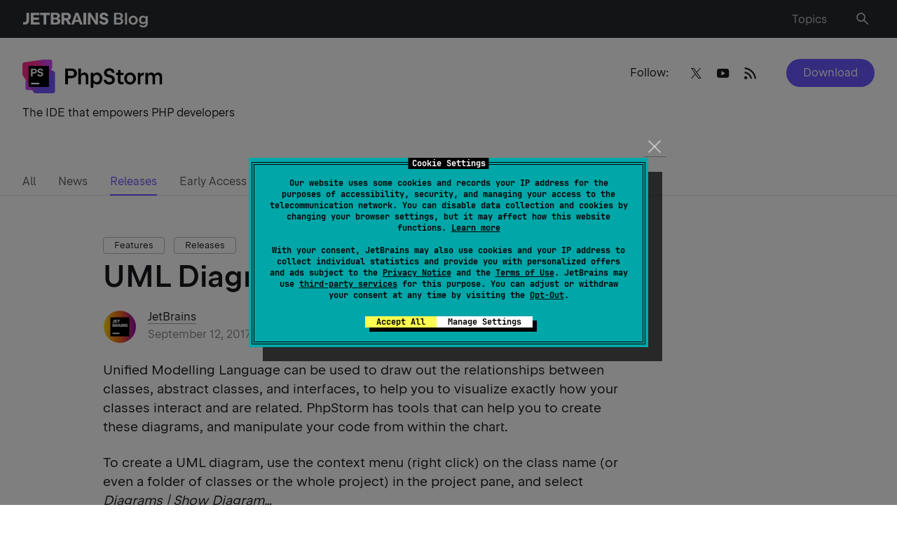

--- FILE ---
content_type: image/svg+xml
request_url: https://blog.jetbrains.com/wp-content/uploads/2019/01/PhpStorm-1.svg
body_size: 11945
content:
<?xml version="1.0" encoding="UTF-8"?>
<svg xmlns="http://www.w3.org/2000/svg" width="200" height="49" viewBox="0 0 200 49" fill="none">
  <g clip-path="url(#clip0_2784_5176)">
    <path d="M74.1983 14.5366C73.0637 13.9659 71.7545 13.688 70.2562 13.688H61.0121V36.1881H64.8887V27.4765H70.1326C71.6599 27.4765 72.9909 27.1836 74.1401 26.6053C75.2892 26.027 76.1765 25.2159 76.802 24.172C77.4275 23.1281 77.7402 21.919 77.7402 20.5447C77.7402 19.1703 77.4348 17.9838 76.8166 16.9474C76.1984 15.911 75.3256 15.1074 74.191 14.5366H74.1983ZM73.2818 22.4372C72.9764 22.9704 72.5473 23.376 71.9872 23.6689C71.4345 23.9618 70.7726 24.1044 70.0162 24.1044H64.8814V17.0825H70.0162C70.7726 17.0825 71.4272 17.2252 71.9872 17.5106C72.54 17.796 72.9691 18.2015 73.2818 18.7272C73.5873 19.2529 73.74 19.8688 73.74 20.5747C73.74 21.2807 73.5873 21.919 73.2818 22.4447V22.4372ZM91.3627 20.1091C90.5045 19.5909 89.5008 19.3356 88.359 19.3356C87.1444 19.3356 86.0898 19.6285 85.1806 20.2218C84.4242 20.7174 83.8278 21.3933 83.3623 22.2344V21.8064L83.406 18.7723V13.6805H79.8131V36.1806H83.486V26.6504C83.486 25.8693 83.6387 25.1784 83.9442 24.5776C84.2497 23.9768 84.686 23.5112 85.2461 23.1732C85.8061 22.8353 86.4534 22.67 87.1734 22.67C87.8498 22.67 88.4317 22.8202 88.919 23.1131C89.4063 23.406 89.7772 23.8341 90.039 24.3898C90.3009 24.9456 90.4318 25.6215 90.4318 26.4176V36.1881H94.0901V25.8393C94.0901 24.4875 93.8501 23.3234 93.3774 22.3546C92.9046 21.3858 92.2282 20.6348 91.37 20.1241L91.3627 20.1091ZM110.447 20.4395C109.335 19.7035 108.062 19.3356 106.643 19.3356C105.334 19.3356 104.185 19.636 103.189 20.2368C102.338 20.7475 101.661 21.4534 101.138 22.3246V19.7186H97.5449V41.3175H101.218V33.7023C101.734 34.5134 102.381 35.1743 103.189 35.6549C104.178 36.2557 105.334 36.5561 106.651 36.5561C108.062 36.5561 109.327 36.1881 110.447 35.4522C111.567 34.7162 112.447 33.6948 113.08 32.3805C113.713 31.0663 114.026 29.5868 114.026 27.9346C114.026 26.2824 113.713 24.8029 113.08 23.4886C112.447 22.1744 111.575 21.153 110.455 20.417L110.447 20.4395ZM109.684 30.6757C109.305 31.4643 108.775 32.0801 108.091 32.5232C107.407 32.9663 106.629 33.1916 105.756 33.1916C104.883 33.1916 104.076 32.9738 103.392 32.5307C102.709 32.0951 102.171 31.4793 101.792 30.6833C101.407 29.8872 101.218 28.9785 101.218 27.9496C101.218 26.9207 101.407 26.012 101.792 25.2235C102.178 24.4349 102.709 23.8191 103.392 23.376C104.076 22.9329 104.869 22.7076 105.756 22.7076C106.644 22.7076 107.407 22.9329 108.091 23.376C108.775 23.8191 109.305 24.4349 109.684 25.2235C110.062 26.012 110.251 26.9207 110.251 27.9496C110.251 28.9785 110.062 29.8872 109.684 30.6757ZM129.314 24.4799C128.485 23.8566 127.539 23.4286 126.484 23.1807L122.812 22.3321C122.077 22.1293 121.495 21.8064 121.066 21.3783C120.644 20.9427 120.426 20.387 120.426 19.7186C120.426 19.1178 120.579 18.5921 120.877 18.1415C121.175 17.6909 121.597 17.3454 122.135 17.0976C122.673 16.8497 123.299 16.7296 124.004 16.7296C124.71 16.7296 125.35 16.8572 125.895 17.1126C126.441 17.3679 126.863 17.7359 127.154 18.209C127.445 18.6822 127.597 19.2079 127.597 19.8012H131.488C131.481 18.5395 131.154 17.413 130.521 16.4367C129.888 15.4529 129.001 14.6868 127.859 14.1386C126.717 13.5904 125.415 13.3125 123.953 13.3125C122.492 13.3125 121.241 13.5979 120.106 14.1611C118.979 14.7319 118.091 15.5129 117.459 16.5043C116.826 17.5031 116.506 18.6296 116.506 19.8988C116.506 20.9352 116.717 21.874 117.146 22.7151C117.575 23.5562 118.171 24.2547 118.935 24.8179C119.706 25.3887 120.601 25.7942 121.626 26.0421L125.423 26.9282C126.223 27.131 126.848 27.4915 127.306 27.9947C127.765 28.4978 127.99 29.1512 127.99 29.9323C127.99 30.5631 127.83 31.1263 127.503 31.6145C127.175 32.1027 126.717 32.4857 126.121 32.756C125.524 33.0264 124.833 33.1691 124.041 33.1691C123.248 33.1691 122.499 33.0189 121.866 32.7185C121.241 32.4181 120.746 32.005 120.397 31.4718C120.041 30.9386 119.866 30.3303 119.866 29.6319H115.975C115.982 31.0062 116.331 32.2153 117.008 33.2667C117.684 34.3181 118.63 35.1367 119.83 35.715C121.03 36.3008 122.412 36.5937 123.968 36.5937C125.524 36.5937 126.892 36.2933 128.099 35.7C129.306 35.1067 130.245 34.2881 130.914 33.2517C131.583 32.2153 131.917 31.0437 131.917 29.7445C131.917 28.6706 131.685 27.6867 131.227 26.7855C130.761 25.8843 130.121 25.1258 129.285 24.5025L129.314 24.4799ZM140.034 15.7082H136.609V18.3743C136.609 18.7723 136.485 19.0952 136.252 19.3431C136.012 19.5984 135.699 19.7186 135.299 19.7186H133.554L133.539 23.0155H136.34L136.354 31.8098C136.354 32.6434 136.543 33.3944 136.921 34.0628C137.3 34.7237 137.83 35.2494 138.507 35.6249C139.183 36.0004 139.954 36.1881 140.805 36.1881H144.245V32.8912H141.54C141.103 32.8912 140.74 32.741 140.456 32.4481C140.172 32.1552 140.027 31.7797 140.027 31.3291L140.012 23.023H144.245L144.26 19.7261H140.027V15.7082H140.034ZM157.875 20.4621C156.602 19.7111 155.177 19.3356 153.613 19.3356C152.049 19.3356 150.609 19.7111 149.322 20.4621C148.042 21.2131 147.038 22.242 146.311 23.5562C145.584 24.8705 145.22 26.3349 145.22 27.9496C145.22 29.5643 145.584 31.0362 146.318 32.343C147.053 33.6572 148.056 34.6861 149.329 35.4371C150.602 36.1881 152.028 36.5636 153.591 36.5636C155.155 36.5636 156.595 36.1881 157.875 35.4371C159.155 34.6861 160.152 33.6572 160.886 32.343C161.621 31.0287 161.984 29.5643 161.984 27.9496C161.984 26.3349 161.621 24.863 160.886 23.5562C160.152 22.242 159.148 21.2131 157.875 20.4621ZM157.584 30.6682C157.206 31.4643 156.668 32.0801 155.977 32.5157C155.286 32.9513 154.486 33.1766 153.599 33.1766C152.711 33.1766 151.911 32.9588 151.228 32.5157C150.537 32.0801 150.006 31.4568 149.627 30.6682C149.249 29.8722 149.06 28.971 149.06 27.9496C149.06 26.9282 149.249 26.012 149.627 25.2159C150.006 24.4199 150.537 23.8041 151.228 23.3685C151.918 22.9329 152.711 22.7076 153.599 22.7076C154.486 22.7076 155.279 22.9329 155.97 23.376C156.661 23.8191 157.199 24.4349 157.577 25.2235C157.962 26.012 158.152 26.9207 158.152 27.9496C158.152 28.9785 157.962 29.8722 157.584 30.6682ZM169.803 20.5222C169.199 20.9502 168.69 21.521 168.276 22.2194V19.7261H164.632V36.1881H168.305V27.3037C168.305 26.5077 168.465 25.8243 168.792 25.246C169.119 24.6677 169.585 24.2246 170.196 23.9092C170.799 23.6013 171.519 23.4436 172.334 23.4436H173.36V19.6209H172.77C171.636 19.6209 170.647 19.9214 169.796 20.5297L169.803 20.5222ZM198.743 22.3922C198.284 21.4158 197.623 20.6649 196.764 20.1316C195.906 19.5984 194.917 19.3356 193.782 19.3356C192.56 19.3356 191.491 19.636 190.575 20.2368C189.746 20.785 189.098 21.5435 188.611 22.4973C188.597 22.4598 188.582 22.4222 188.568 22.3847C188.124 21.4084 187.484 20.6573 186.662 20.1241C185.84 19.5909 184.858 19.3281 183.731 19.3281C182.604 19.3281 181.578 19.6209 180.734 20.2067C180.022 20.7024 179.454 21.3858 179.018 22.242V19.7186H175.454V36.1806H179.127V26.6353C179.127 25.8318 179.265 25.1333 179.549 24.5325C179.825 23.9317 180.225 23.4736 180.749 23.1507C181.265 22.8277 181.876 22.67 182.567 22.67C183.207 22.67 183.76 22.8127 184.226 23.1056C184.691 23.3985 185.04 23.804 185.287 24.3448C185.527 24.878 185.651 25.5163 185.651 26.2598V36.1956H189.244V26.6504C189.244 25.8468 189.389 25.1483 189.673 24.5475C189.957 23.9467 190.364 23.4886 190.888 23.1657C191.411 22.8428 192.015 22.6851 192.699 22.6851C193.339 22.6851 193.891 22.8277 194.35 23.1206C194.808 23.4135 195.157 23.8191 195.397 24.3598C195.644 24.893 195.761 25.5314 195.761 26.2749V36.2106H199.434V25.8243C199.434 24.525 199.201 23.391 198.743 22.4147V22.3922Z" fill="black"></path>
    <path d="M42.2595 12.8982L42.2582 3.99161C42.2578 2.30506 40.9334 0.9375 39.3001 0.9375H30.9424C30.079 0.9375 29.2584 1.32717 28.6963 2.00397L4.93802 30.6251C4.47866 31.1788 4.22595 31.884 4.22595 32.6131V41.5198C4.22595 43.2067 5.55036 44.5743 7.18412 44.5743H15.543C16.4064 44.5743 17.2271 44.1846 17.7891 43.5078L41.547 14.8867C42.0068 14.333 42.2591 13.6278 42.2591 12.8982H42.2595Z" fill="#D249FC"></path>
    <path d="M42.2595 11.827V3.99205C42.2595 2.30506 40.9351 0.9375 39.3013 0.9375H29.7917C29.6518 0.9375 29.5119 0.947973 29.3733 0.968045L2.5398 4.9263C1.08269 5.14099 0 6.43001 0 7.94986V19.7046C0 21.392 1.32483 22.7596 2.95901 22.7592L16.4242 22.7557C16.7419 22.7557 17.0576 22.7029 17.3589 22.599L40.2369 14.7244C41.4447 14.3086 42.2595 13.1413 42.2595 11.8265V11.827Z" fill="url(#paint0_linear_2784_5176)"></path>
    <path d="M46.4854 45.8826V20.4064C46.4854 19.1846 45.7801 18.0801 44.6928 17.5988L17.462 5.54776C17.094 5.385 16.6971 5.30078 16.2965 5.30078H2.95816C1.32441 5.30078 0 6.66834 0 8.35533V21.8298C0 22.4333 0.173264 23.0233 0.497817 23.5255L16.0438 47.577C16.5923 48.4262 17.5157 48.9358 18.5042 48.9358L43.5273 48.9371C45.161 48.9371 46.4854 47.5696 46.4854 45.8826Z" fill="url(#paint1_linear_2784_5176)"></path>
    <path d="M37.7694 9.9375H8.716V39.9375H37.7694V9.9375Z" fill="black"></path>
    <path fill-rule="evenodd" clip-rule="evenodd" d="M16.9176 13.9332H12.3439V24.9361H14.4218V20.7783H16.8573C17.6181 20.7783 18.2856 20.6369 18.8589 20.3539C19.4375 20.066 19.8815 19.6622 20.191 19.1435C20.5054 18.6248 20.6628 18.0117 20.6628 17.336C20.6628 16.6602 20.5078 16.0657 20.1984 15.5521C19.8938 15.0384 19.4575 14.6405 18.8891 14.3576C18.3207 14.0747 17.6634 13.9332 16.9176 13.9332ZM17.6936 18.7982C17.4346 18.9292 17.1305 18.9949 16.7802 18.9949H14.4206V15.7175H16.7802C17.1305 15.7175 17.4346 15.7853 17.6936 15.9217C17.9574 16.0522 18.16 16.2409 18.3023 16.4876C18.4446 16.728 18.5156 17.0219 18.5156 17.352C18.5156 17.6821 18.4442 17.973 18.3023 18.2244C18.1604 18.4711 17.9574 18.6618 17.6936 18.7982Z" fill="white"></path>
    <path d="M23.3458 24.6927C23.97 24.9807 24.6726 25.1251 25.4542 25.1251C26.2404 25.1251 26.9454 24.9811 27.5696 24.6931C28.1939 24.4051 28.6807 24.0043 29.031 23.4906C29.3813 22.9719 29.5562 22.3825 29.5562 21.7223C29.5562 21.188 29.4445 20.6958 29.2214 20.2449C28.9984 19.7889 28.6812 19.4087 28.2701 19.1052C27.8644 18.8016 27.3951 18.5995 26.8622 18.5001L24.7464 18.0913C24.4112 18.0235 24.1498 17.8867 23.9623 17.6825C23.7743 17.4732 23.6805 17.216 23.6805 16.9124C23.6805 16.6501 23.7568 16.4202 23.9089 16.2207C24.061 16.016 24.2742 15.856 24.5482 15.7411C24.8222 15.6262 25.1244 15.5681 25.4693 15.5681C25.8143 15.5681 26.1238 15.6278 26.3978 15.7487C26.6718 15.8636 26.885 16.0266 27.0371 16.2358C27.1945 16.4451 27.2732 16.6867 27.2732 16.9587H29.3511C29.3462 16.3301 29.1737 15.7752 28.8337 15.2927C28.4989 14.8051 28.0345 14.425 27.4408 14.153C26.852 13.8806 26.1825 13.7441 25.4465 13.7441C24.7105 13.7441 24.0483 13.8827 23.4599 14.1605C22.876 14.4388 22.4169 14.8258 22.0822 15.3239C21.7523 15.8219 21.5876 16.3899 21.5876 17.0295C21.5876 17.5482 21.6891 18.0197 21.8921 18.4441C22.0952 18.8635 22.3843 19.2142 22.7598 19.4971C23.1403 19.775 23.5867 19.9637 24.0993 20.063L26.2836 20.4954C26.6436 20.5691 26.9254 20.7261 27.1284 20.967C27.3364 21.2028 27.4404 21.4966 27.4404 21.8474C27.4404 22.1303 27.3568 22.3816 27.1892 22.6018C27.022 22.822 26.7884 22.9947 26.4891 23.1206C26.1947 23.2414 25.8599 23.3012 25.4844 23.3012C25.0889 23.3012 24.7333 23.2334 24.419 23.097C24.1091 22.9606 23.8632 22.7719 23.6805 22.5311C23.5032 22.2848 23.4143 22.0048 23.4143 21.6903H21.3286C21.3388 22.3614 21.5215 22.9585 21.8766 23.4822C22.2318 24.0009 22.7215 24.4047 23.3458 24.6927Z" fill="white"></path>
    <path d="M12.3431 33.9366H23.9644V36.1866H12.3431V33.9366Z" fill="white"></path>
  </g>
  <defs>
    <linearGradient id="paint0_linear_2784_5176" x1="40.9499" y1="0.399464" x2="1.5665" y2="18.0831" gradientUnits="userSpaceOnUse">
      <stop offset="0.16" stop-color="#D249FC"></stop>
      <stop offset="0.55" stop-color="#FF2D90"></stop>
    </linearGradient>
    <linearGradient id="paint1_linear_2784_5176" x1="2.89224" y1="4.10384" x2="46.8983" y2="46.7218" gradientUnits="userSpaceOnUse">
      <stop offset="0.3" stop-color="#FF2D90"></stop>
      <stop offset="0.7" stop-color="#7256FF"></stop>
    </linearGradient>
    <clipPath id="clip0_2784_5176">
      <rect width="199.5" height="48" fill="white" transform="translate(0 0.9375)"></rect>
    </clipPath>
  </defs>
</svg>


--- FILE ---
content_type: image/svg+xml
request_url: https://blog.jetbrains.com/wp-content/themes/jetbrains/assets/img/img-form.svg
body_size: 10241
content:
<svg width="285" height="188" viewBox="0 0 285 188" fill="none" xmlns="http://www.w3.org/2000/svg">
<g clip-path="url(#clip0_1670_27261)">
<path d="M173.392 55.6657C173.392 25.1973 198.121 0.5 228.629 0.5" stroke="#6B57FF" stroke-linecap="round" stroke-linejoin="round"/>
<path d="M273.398 55.1657C273.398 67.5662 268.364 78.7917 260.226 86.9185L267.487 94.1699H267.499C277.493 84.1885 283.669 70.3999 283.669 55.1657C283.669 24.6973 258.94 0 228.433 0V10.2579C253.266 10.2579 273.398 30.3648 273.398 55.1657Z" fill="black"/>
<path d="M207.994 31.9546L228.623 55.9319H267.678" stroke="#6B57FF" stroke-linecap="round" stroke-linejoin="round"/>
<path d="M191.535 15.7468L198.219 22.428" stroke="#6B57FF" stroke-linecap="round" stroke-linejoin="round"/>
<path d="M173.611 55.8628H183.075" stroke="#6B57FF" stroke-linecap="round" stroke-linejoin="round"/>
<path d="M69.8333 43.1858C72.2901 47.0275 76.5981 49.579 81.5058 49.579C88.5186 49.579 94.3087 44.3665 95.2199 37.6105C95.2602 37.6105 95.3064 37.6162 95.3467 37.6162C97.5786 37.6162 99.3837 35.8135 99.3837 33.5845C99.3837 31.3555 97.5786 29.5527 95.3467 29.5527C94.8738 29.5527 94.4182 29.6391 93.9973 29.7889C91.7654 25.1409 87.0134 21.927 81.5058 21.927C75.9983 21.927 71.2463 25.1351 69.0144 29.7889C68.5934 29.6391 68.1378 29.5527 67.6649 29.5527C66.4192 29.5527 65.3004 30.1172 64.5623 31.0042" stroke="#6B57FF" stroke-miterlimit="10"/>
<path d="M84.8276 40.2772V42.3449C84.8276 42.8691 85.2544 43.2895 85.7792 43.2895C86.304 43.2895 86.725 42.8633 86.725 42.3392V40.2715C86.725 39.7474 86.2982 39.3269 85.7734 39.3269C85.2486 39.3269 84.8276 39.7531 84.8276 40.2772Z" fill="black"/>
<path d="M76.4653 40.2772V42.3449C76.4653 42.8691 76.8921 43.2895 77.4169 43.2895C77.9417 43.2895 78.3627 42.8633 78.3627 42.3392V40.2715C78.3627 39.7474 77.9359 39.3269 77.4111 39.3269C76.8863 39.3269 76.4653 39.7531 76.4653 40.2772Z" fill="black"/>
<path d="M94.4355 29.5761C94.4355 29.5761 94.3086 29.1153 94.1414 28.8619C91.8864 24.2139 87.0767 21 81.5058 21C75.9348 21 71.1251 24.2081 68.8702 28.8619C68.824 28.9425 68.6799 29.242 68.5991 29.5761H94.4355Z" fill="black"/>
<path d="M81.5979 21.8924C85.42 21.8924 88.5184 18.798 88.5184 14.9809C88.5184 11.1637 85.42 8.06934 81.5979 8.06934C77.7759 8.06934 74.6775 11.1637 74.6775 14.9809C74.6775 18.798 77.7759 21.8924 81.5979 21.8924Z" fill="black"/>
<path d="M70.6465 13.8231C74.4686 13.8231 77.567 10.7287 77.567 6.91155C77.567 3.09441 74.4686 0 70.6465 0C66.8245 0 63.7261 3.09441 63.7261 6.91155C63.7261 10.7287 66.8245 13.8231 70.6465 13.8231Z" fill="black"/>
<path d="M59.6314 21.8924C63.4535 21.8924 66.5518 18.798 66.5518 14.9809C66.5518 11.1637 63.4535 8.06934 59.6314 8.06934C55.8093 8.06934 52.7109 11.1637 52.7109 14.9809C52.7109 18.798 55.8093 21.8924 59.6314 21.8924Z" fill="black"/>
<path d="M122.948 187.234L122.942 187.326L133.317 187.24L122.948 187.234Z" fill="#6B57FF"/>
<path d="M56.0098 56.3752V60.6201V64.2083L58.9683 61.2594" stroke="#6B57FF" stroke-linecap="round" stroke-linejoin="round"/>
<path d="M28.2703 83.7221C31.7478 72.4217 42.2784 64.2085 54.7352 64.2085C55.162 64.2085 55.583 64.22 56.004 64.2373" stroke="#6B57FF" stroke-linecap="round" stroke-linejoin="round"/>
<path d="M21.4016 30.2036C23.4374 29.0286 25.8019 28.3547 28.3221 28.3547C35.9634 28.3547 42.163 34.5463 42.163 42.1778L42.1399 55.5805C42.1399 59.3991 39.043 62.4921 35.2194 62.4921C31.3959 62.4921 28.299 59.3991 28.299 55.5805V42.1778" stroke="#6B57FF" stroke-linecap="round" stroke-linejoin="round"/>
<path d="M35.2424 30.2036C37.2782 29.0286 39.6427 28.3547 42.1629 28.3547C49.8042 28.3547 56.0038 34.5463 56.0038 42.1778L55.9807 55.5805C55.9807 59.3991 52.8838 62.4921 49.0603 62.4921C45.2367 62.4921 42.1398 59.3991 42.1398 55.5805V42.1778" stroke="#6B57FF" stroke-linecap="round" stroke-linejoin="round"/>
<path d="M49.0835 30.2036C51.1193 29.0286 53.4838 28.3547 56.0039 28.3547C63.6453 28.3547 69.8449 34.5463 69.8449 42.1778L69.8218 55.5805C69.8218 59.3991 66.7249 62.4921 62.9013 62.4921C59.0778 62.4921 55.9809 59.3991 55.9809 55.5805V42.1778" stroke="#6B57FF" stroke-linecap="round" stroke-linejoin="round"/>
<path d="M28.3566 187.315C13.0682 187.315 0.674831 174.937 0.674831 159.668L0.645996 42.1778C0.645996 34.5463 6.84557 28.3547 14.4869 28.3547C22.1282 28.3547 28.3278 34.5463 28.3278 42.1778L28.3047 55.5805C28.3047 59.3991 25.2078 62.4921 21.3843 62.4921C17.5607 62.4921 14.4638 59.3991 14.4638 55.5805V42.1778" stroke="#6B57FF" stroke-linecap="round" stroke-linejoin="round"/>
<path d="M69.8793 50.3737C72.5956 47.9719 76.7536 48.0641 79.3546 50.6674C82.0593 53.3687 82.0593 57.7403 79.3546 60.4415L56.0442 83.7219V106.616" stroke="#6B57FF" stroke-linecap="round" stroke-linejoin="round"/>
<path d="M261.83 187.666L261.611 187.447H231.472C227.625 187.447 224.448 184.274 224.448 180.432C224.448 176.59 227.625 173.417 231.472 173.417H247.556L247.481 173.342H231.466C227.62 173.342 224.442 170.168 224.442 166.327C224.442 162.485 227.62 159.311 231.466 159.311H233.427L233.392 159.277H231.507C227.66 159.277 224.482 156.103 224.482 152.262C224.482 151.686 224.563 151.133 224.696 150.597L133.911 59.952C131.148 56.9858 127.285 55.1772 122.533 55.1772H81.3673C81.4712 57.0722 80.8079 58.9959 79.3604 60.4415L56.05 83.722V96.6926H10.0175V99.3766C10.0175 99.5379 9.8906 99.6646 9.72912 99.6646C9.56765 99.6646 9.44077 99.5379 9.44077 99.3766V96.6926H0.66333L0.674864 159.795C0.674864 175.064 13.0682 187.441 28.3567 187.441C30.3982 187.441 32.3878 187.211 34.3083 186.796H28.472L29.0314 106.795H56.0443L131.719 106.824H145.849L145.289 187.672H261.835L261.83 187.666ZM10.0175 168.492C10.0175 168.653 9.8906 168.78 9.72912 168.78C9.56765 168.78 9.44077 168.653 9.44077 168.492V165.612C9.44077 165.451 9.56765 165.324 9.72912 165.324C9.8906 165.324 10.0175 165.451 10.0175 165.612V168.492ZM10.0175 156.973C10.0175 157.134 9.8906 157.261 9.72912 157.261C9.56765 157.261 9.44077 157.134 9.44077 156.973V154.093C9.44077 153.932 9.56765 153.805 9.72912 153.805C9.8906 153.805 10.0175 153.932 10.0175 154.093V156.973ZM10.0175 145.454C10.0175 145.615 9.8906 145.742 9.72912 145.742C9.56765 145.742 9.44077 145.615 9.44077 145.454V142.574C9.44077 142.413 9.56765 142.286 9.72912 142.286C9.8906 142.286 10.0175 142.413 10.0175 142.574V145.454ZM10.0175 133.934C10.0175 134.096 9.8906 134.222 9.72912 134.222C9.56765 134.222 9.44077 134.096 9.44077 133.934V131.055C9.44077 130.893 9.56765 130.767 9.72912 130.767C9.8906 130.767 10.0175 130.893 10.0175 131.055V133.934ZM10.0175 122.415C10.0175 122.576 9.8906 122.703 9.72912 122.703C9.56765 122.703 9.44077 122.576 9.44077 122.415V119.535C9.44077 119.374 9.56765 119.247 9.72912 119.247C9.8906 119.247 10.0175 119.374 10.0175 119.535V122.415ZM10.0175 110.896C10.0175 111.057 9.8906 111.184 9.72912 111.184C9.56765 111.184 9.44077 111.057 9.44077 110.896V108.016C9.44077 107.855 9.56765 107.728 9.72912 107.728C9.8906 107.728 10.0175 107.855 10.0175 108.016V110.896ZM154.897 159.352L182.706 187.125L182.296 187.533L154.488 159.761L154.897 159.352Z" fill="#6B57FF"/>
<path d="M28.4663 187.211L145.284 187.24L145.843 106.824L29.0315 106.795L28.4663 187.211Z" stroke="#6B57FF" stroke-linecap="round" stroke-linejoin="round"/>
<path d="M86.9614 150.096C88.8725 150.096 90.4217 148.549 90.4217 146.64C90.4217 144.732 88.8725 143.185 86.9614 143.185C85.0504 143.185 83.5012 144.732 83.5012 146.64C83.5012 148.549 85.0504 150.096 86.9614 150.096Z" fill="black"/>
<path d="M267.256 173.417H231.466C227.62 173.417 224.442 176.59 224.442 180.432C224.442 184.273 227.62 187.447 231.466 187.447H267.256C271.103 187.447 274.281 184.273 274.281 180.432C274.315 176.556 271.138 173.382 267.256 173.417Z" stroke="#6B57FF" stroke-miterlimit="10"/>
<path d="M267.256 159.311H231.466C227.62 159.311 224.442 162.485 224.442 166.327C224.442 170.168 227.62 173.342 231.466 173.342H267.256C271.103 173.342 274.281 170.168 274.281 166.327C274.281 162.485 271.138 159.346 267.256 159.311Z" stroke="#6B57FF" stroke-miterlimit="10"/>
<path d="M267.297 145.24H231.506C227.66 145.24 224.482 148.414 224.482 152.256C224.482 156.097 227.66 159.271 231.506 159.271H267.297C271.143 159.271 274.321 156.097 274.321 152.256C274.356 148.379 271.213 145.24 267.297 145.24Z" stroke="#6B57FF" stroke-miterlimit="10"/>
<path d="M226.316 148.138C220.826 148.138 216.356 143.674 216.356 138.191C216.356 137.073 215.901 135.501 215.376 133.687C214.955 132.241 214.148 129.453 214.257 128.25H226.316C229.009 128.25 231.443 129.338 233.237 131.083H236.293C234.067 127.973 230.428 125.934 226.31 125.934H212.896L212.55 126.389C211.316 128.008 212.21 131.078 213.15 134.332C213.588 135.841 214.038 137.402 214.038 138.197C214.038 144.958 219.546 150.459 226.316 150.459C230.509 150.459 234.211 148.339 236.426 145.125H233.427C231.616 146.98 229.107 148.143 226.316 148.143V148.138Z" fill="black"/>
<path d="M267.331 131.176H231.541C227.694 131.176 224.517 134.349 224.517 138.191C224.517 142.032 227.694 145.206 231.541 145.206H267.331C271.178 145.206 274.356 142.032 274.356 138.191C274.356 134.349 271.178 131.176 267.331 131.176Z" stroke="#6B57FF" stroke-miterlimit="10"/>
<path d="M187.827 113.551L192.827 159.547L218.064 159.622L223.3 113.637L187.827 113.551Z" fill="black"/>
<path d="M216.582 80.5198C216.582 84.9604 211.968 84.9604 211.968 89.4069C211.968 93.8475 216.582 93.8476 216.582 98.294C216.582 102.735 211.968 102.735 211.968 107.181" stroke="#6B57FF" stroke-miterlimit="10"/>
<path d="M209.378 80.5198C209.378 84.9604 204.765 84.9604 204.765 89.4069C204.765 93.8475 209.378 93.8476 209.378 98.294C209.378 102.735 204.765 102.735 204.765 107.181" stroke="#6B57FF" stroke-miterlimit="10"/>
<path d="M202.175 80.5198C202.175 84.9604 197.562 84.9604 197.562 89.4069C197.562 93.8475 202.175 93.8476 202.175 98.294C202.175 102.735 197.562 102.735 197.562 107.181" stroke="#6B57FF" stroke-miterlimit="10"/>
<path d="M26.6841 185.356H203" stroke="black" stroke-width="8" stroke-miterlimit="10" stroke-linecap="round"/>
</g>
<defs>
<clipPath id="clip0_1670_27261">
<rect width="284.315" height="188" fill="white"/>
</clipPath>
</defs>
</svg>
